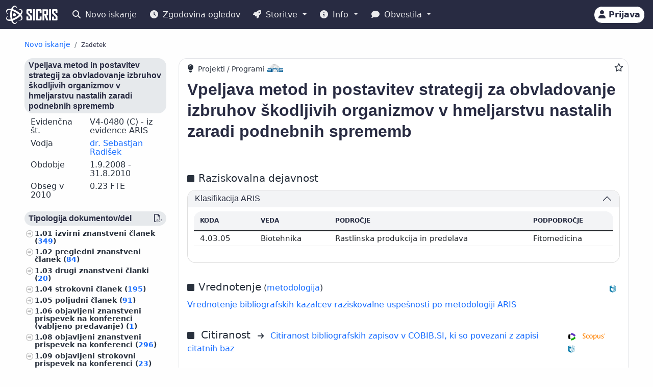

--- FILE ---
content_type: text/html;charset=UTF-8
request_url: https://cris.cobiss.net/ecris/si/sl/project/5889
body_size: 12807
content:




<!DOCTYPE html>
<html lang="sl" class="h-100 scroll-auto">
<head>
  <meta charset="UTF-8"/>
  <meta name="viewport" content="width=device-width, initial-scale=1, shrink-to-fit=no"/>

  <!-- redirect for browsers without JS -->
  
  <noscript>
    <meta http-equiv="refresh" content="0;url=/ecris/si/sl/unsupported" />
  </noscript>
  <script nomodule>location='/ecris/si/sl/unsupported'</script>

  <!-- theme / build info -->
  <meta name="theme-color" content="#282b42" />
  <meta name="apple-mobile-web-app-status-bar-style" content="#282b42" />
  <meta name="ecris" content="5.4-SNAPSHOT 09.01.2026 15:11" />

  <!-- absolute paths for static assets -->
  <base href="https://cris.cobiss.net/ecris/" />

  <!-- page title -->
  <title>
    
      
      
        SICRIS
      
    
  </title>

  

<!-- CSS files -->
<!-- Favicon -->
<link rel="shortcut icon" href="assets/img/favicon/favicon.ico" type="image/x-icon" />
<link rel="apple-touch-icon" href="assets/img/favicon/apple-touch-icon.png" />
<link rel="apple-touch-icon" sizes="57x57" href="assets/img/favicon/apple-touch-icon-57x57.png" />
<link rel="apple-touch-icon" sizes="72x72" href="assets/img/favicon/apple-touch-icon-72x72.png" />
<link rel="apple-touch-icon" sizes="76x76" href="assets/img/favicon/apple-touch-icon-76x76.png" />
<link rel="apple-touch-icon" sizes="114x114" href="assets/img/favicon/apple-touch-icon-114x114.png" />
<link rel="apple-touch-icon" sizes="120x120" href="assets/img/favicon/apple-touch-icon-120x120.png" />
<link rel="apple-touch-icon" sizes="144x144" href="assets/img/favicon/apple-touch-icon-144x144.png" />
<link rel="apple-touch-icon" sizes="152x152" href="assets/img/favicon/apple-touch-icon-152x152.png" />
<link rel="apple-touch-icon" sizes="180x180" href="assets/img/favicon/apple-touch-icon-180x180.png" />

<!-- Fontawesome -->
<link rel="stylesheet" href="assets/vendor/fontawesome-free-6.6.0-web/css/all.min.css" />

<!-- Bootstrap CSS -->
<link href="assets/vendor/bootstrap-5.1.3-dist/css/bootstrap.min.css" rel="stylesheet" />

<!-- Color CSS -->
<link type="text/css" href="assets/css/colorDefinitions.css" rel="stylesheet" />
<link type="text/css" href="assets/css/bootstrapOverrideIzum.css" rel="stylesheet" />
<link type="text/css" href="assets/css/cris.css" rel="stylesheet" />

<!-- Chartist -->
<link type="text/css" href="assets/vendor/chartist/chartist.css" rel="stylesheet" />
<link type="text/css" href="assets/vendor/chartist/legend-plugin.css" rel="stylesheet" />
<link type="text/css" href="assets/css/chartistOverRide.css" rel="stylesheet" />

<!-- Responsive Tables -->
<link type="text/css" href="assets/css/responsiveTables.css" rel="stylesheet" />

<!-- JS Global Variables -->
<script src="assets/js/global-variables.js" type="module"></script>

<!-- Bootstrap JS -->
<script src="assets/vendor/bootstrap-5.1.3-dist/js/bootstrap.bundle.min.js" defer="defer"></script>

<!-- Chartist JS -->
<script src="assets/vendor/chartist/chartist.js" defer="defer"></script>

<!-- HTMX -->
<script src="assets/vendor/htmx/htmx.js"
        integrity="sha384-QFjmbokDn2DjBjq+fM+8LUIVrAgqcNW2s0PjAxHETgRn9l4fvX31ZxDxvwQnyMOX"
        crossorigin="anonymous"></script>
  <script type="module"
          src="/ecris/assets/js/bundle-basic.js?5.3">
  </script>

  <!-- extra <head> markup comes from the page that includes this file -->
  
    
    
    
    
    
    
    
    
    
    
  
</head>

<body class="d-flex flex-column h-100">












<div class="d-none" id="globalVariables">
    <ul class="appData">
        <li class="system">si</li>
        <li class="language">sl</li>
        <li class="version">5.3</li>
        <li class="url">si/sl</li>
        <li class="publishDate">1.12.2025</li>
        <li class="startAction">details</li>
        <li class="startMode">project</li>
        <li class="classificationFormat">frascati</li>
        <li class="tenderUrl">https://cris.cobiss.net/tenders/</li>
        <li class="startQuery"></li>
        <li class="queryMaxLength">5628</li>
        <li class="searchTitle">SICRIS</li>

        
            <li class="count">
                <ul>
                    <li data-formated="50.512" class="researcher">50512</li>
                    <li data-formated="22.680" class="project">
                            22680
                    </li>
                    <li data-formated="9.712" class="projects">9712</li>
                    <li data-formated="1.766" class="programs">1766</li>
                    <li data-formated="1.007" class="organization">1007</li>
                    <li data-formated="1.537" class="group">1537</li>
                    <li data-formated="1.558" class="equipment">1558</li>
                </ul>
            </li>

            <ul class="translations">
                <li class="researcher">Raziskovalci</li>
                <li class="project">Projekti / Programi</li>
                <li class="organization">Organizacije</li>
                <li class="group">Skupine</li>
                <li class="equipment">Oprema</li>
                <li class="publication">Publikacije</li>
            </ul>

            <span class="urlTokenResponse"></span>
            <span class="serverTime">1768762837</span>
        
    </ul>
</div>

<template id="unexpectedError">
    <div class="alert alert-danger" role="alert">
        <i class="fas fa-exclamation-triangle" aria-hidden="true"></i>
        Pojavila se je nepričakovana napaka.
    </div>
</template>

<template id="tokenTimeoutError">
    <div class="alert alert-warning" role="alert">
        <i class="fas fa-clock" aria-hidden="true"></i>
        Vaša seja ni več veljavna. Če želite nadaljevati z delom v pooblaščenem načinu, se ponovno prijavite.
    </div>
</template>




<!-- Should I show the Sign-in buttons? -->


<header>
    <c-topmeni-init>
        <nav class="navbar navbar-expand-lg navbar-dark navbar-theme-primary fixed-top py-1 py-sm-2"
             aria-label="cris menu">

            <div class="container-fluid">

                <!-- ââââââââââââââââââââââ LOGO ââââââââââââââââââââââ -->
                <a class="navbar-brand" href="si/sl" aria-label="cris - Home">
                    <img src="assets/img/brand/si/cris-logo-inverse.svg"
                         style="height:36px" alt="cris logo">
                </a>

                <!-- environment label (only for SI deployments) -->
                
                    <span id="navbar-system"></span>
                
                

                <!-- ââââââââââââââââââââââ MAIN NAVBAR ââââââââââââââââââââââ -->
                <div class="collapse navbar-collapse" id="cris-menu">

                    <ul class="navbar-nav me-auto mb-2 mb-sm-0">

                        <!-- New search -->
                        <li class="nav-item">
                            <c-new-search-link>
                                <a class="nav-link" id="new-search" href="si/sl">
                                    <i class="fas fa-search me-1" aria-hidden="true"></i>
                                    Novo iskanje
                                </a>
                            </c-new-search-link>
                        </li>

                        <!-- History (opens an off-canvas) -->
                        <li class="nav-item">
                            <a class="nav-link" id="history">
                                <i class="fas fa-clock me-1" aria-hidden="true"></i>
                                <c-responsive-class>
                                    Zgodovina ogledov
                                </c-responsive-class>
                            </a>
                        </li>

                        <!-- â¼ SERVICES ------------------------------------------------- -->
                        <li class="nav-item dropdown">
                            <a class="nav-link dropdown-toggle" href="#"
                               id="sicris-menu-services-dropdown"
                               data-bs-toggle="dropdown" aria-expanded="false">
                                <i class="fas fa-rocket me-1" aria-hidden="true"></i>
                                Storitve
                            </a>

                            <ul class="dropdown-menu" aria-labelledby="sicris-menu-services-dropdown">

                                <!-- habilitation service (only in Slovene) -->
                                
                                    <li>
                                        <a class="dropdown-item" id="habilitation-service" href="#">
                                                Bibliografski kazalci uspešnosti za izvolitev v naziv
                                        </a>
                                    </li>
                                

                                <!-- researcher & organisation registrations -->
                                
                                

                                <!-- virtual-group evaluation & TOP lists (Slovene only) -->
                                
                                    <li>
                                        <a class="dropdown-item" id="virtual-group-service"
                                           href="https://bib.cobiss.net/biblioweb/eval/si/slv/evalvir/000"
                                           target="_blank" rel="noopener">
                                                Vrednotenje skupine izbranih raziskovalcev
                                        </a>
                                    </li>
                                    <li>
                                        <a class="dropdown-item" href="si/sl/top/researcher">
                                                Najuspešnejši raziskovalci
                                        </a>
                                    </li>
                                    <li>
                                        <a class="dropdown-item" href="si/sl/top/group">
                                                Najuspešnejše skupine
                                        </a>
                                    </li>
                                

                                <!-- Publications search (always visible) -->
                                <li>
                                    <a class="dropdown-item" href="si/sl/biblio">
                                        Publikacije
                                    </a>
                                </li>

                                <!-- ARIS TopWorks & doc-lists (Slovene only) -->
                                
                                    <li>
                                        <a class="dropdown-item"
                                           href="https://ws.cobiss.net/topworks-web/web-services/get-topworks-bibliography"
                                           target="_blank" rel="noopener">
                                                Objave v najuglednejših publikacijah
                                        </a>
                                    </li>
                                    <li>
                                        <a class="dropdown-item" href="si/sl/docs">
                                                Dokumenti, baze in seznami
                                        </a>
                                    </li>
                                
                            </ul>
                        </li>

                        <!-- â¼ INFO ----------------------------------------------------- -->
                        <li class="nav-item dropdown">
                            <a class="nav-link dropdown-toggle" href="#"
                               id="sicris-menu-info-dropdown" data-bs-toggle="dropdown"
                               aria-expanded="false">
                                <i class="fas fa-info-circle me-1" aria-hidden="true"></i>
                                Info
                            </a>

                            <ul class="dropdown-menu" aria-labelledby="sicris-menu-info-dropdown">
                                <li>
                                    <a class="dropdown-item" href="si/sl/intro">
                                        Predstavitev
                                    </a>
                                </li>

                                
                                    <li>
                                        <a class="dropdown-item" href="si/sl/forms">
                                                Obrazci
                                        </a>
                                    </li>
                                

                                
                                    <li>
                                        <a class="dropdown-item"
                                           href="http://www.arrs.si/sl/gradivo/sifranti/"
                                           target="_blank" rel="noopener">
                                                Šifranti
                                        </a>
                                    </li>
                                
                            </ul>
                        </li>

                        <!-- â¼ NOTIFICATIONS ------------------------------------------- -->
                        <li class="nav-item dropdown">
                            <a class="nav-link dropdown-toggle" href="#"
                               id="sicris-menu-news-dropdown"
                               data-bs-toggle="dropdown" aria-expanded="false">
                                <i class="fas fa-comment me-1" aria-hidden="true"></i>
                                Obvestila
                            </a>

                            <ul class="dropdown-menu" aria-labelledby="sicris-menu-news-dropdown">
                                <li>
                                    <a class="dropdown-item" href="si/sl/news">
                                        Novice in obvestila
                                    </a>
                                </li>

                                <!-- FAQ (selected languages only) -->
                                
                                    <li>
                                        <a class="dropdown-item" href="si/sl/faq">
                                                Pogosta vprašanja (FAQ)
                                        </a>
                                    </li>
                                

                                <!-- REST docs (all non-EN) -->
                                
                                    <li>
                                        <a class="dropdown-item" href="si/sl/rest">
                                                REST API
                                        </a>
                                    </li>
                                

                                <!-- evaluation-chat custom element -->
                                <li><evaluation-chat-news></evaluation-chat-news></li>
                            </ul>
                        </li>
                    </ul>
                </div><!-- /.navbar-collapse -->


                <!-- âââââââââââââââââââ SIGN-IN / AVATAR BLOCK âââââââââââââââââââ -->
                <div class="
                            sign-in-buttons d-flex flex-fill flex-lg-grow-0
                            justify-content-end me-1 order-lg-last">

                    <!-- â¼ avatar dropdown (hidden until user data arrives via JS) -->
                    <div id="signed-in-btn" class="dropdown d-none">
                        <a href="#"
                           class="text-decoration-none dropdown-toggle btn btn-secondary text-dark
                                  animate-up-2 ms-3 p-0 pe-2"
                           id="dropdownUser2" data-bs-toggle="dropdown"
                           title="user avatar" aria-expanded="false">
                            <img src="assets/img/user.svg" alt="user avatar"
                                 width="32" height="32"
                                 class="rounded-circle avatar-js">
                            <span class="d-none d-sm-inline-block d-lg-none d-xl-inline-block ms-1"></span>
                        </a>

                        <ul class="dropdown-menu right text-small shadow"
                            aria-labelledby="dropdownUser2">

                            <!-- profile visit / edit -->
                            <li>
                                <c-details-link>
                                    <a class="dropdown-item visit-js" href="javascript:void(0)">
                                        <i class="fas fa-user me-1" aria-hidden="true"></i>
                                        Oglej si moj profil
                                    </a>
                                </c-details-link>
                            </li>
                            <li>
                                <a class="dropdown-item edit-js" href="javascript:void(0)">
                                    <i class="fas fa-pencil-alt me-1" aria-hidden="true"></i>
                                    Uredi moj profil
                                </a>
                            </li>

                            <!-- organisation profile visit / edit -->
                            <li>
                                <c-details-link>
                                    <a class="dropdown-item visit-org-js" href="javascript:void(0)">
                                        <i class="fas fa-landmark me-1" aria-hidden="true"></i>
                                        Ogled organizacije
                                    </a>
                                </c-details-link>
                            </li>
                            <li>
                                <a class="dropdown-item edit-org-js" href="javascript:void(0)">
                                    <i class="fas fa-pencil-alt me-1" aria-hidden="true"></i>
                                    Urejanje organizacije
                                </a>
                            </li>

                            <!-- change password -->
                            <li>
                                <a class="dropdown-item pwd-change-js" href="javascript:void(0)">
                                    <i class="fas fa-lock me-1" aria-hidden="true"></i>
                                    Sprememba gesla
                                </a>
                            </li>

                            <!-- Library-request service (if enabled) -->
                            

                            <!-- add-new entity buttons (initially hidden; shown by JS) -->
                            <li><a class="dropdown-item d-none rsr-add-js"
                                   data-text="Ali ste prepričani, da želite ustvariti novega raziskovalca?"
                                   href="javascript:void(0)">
                                <i class="fas fa-plus" aria-hidden="true"></i>
                                <i class="fas fa-atom me-1" aria-hidden="true"></i>
                                Dodaj novega raziskovalca
                            </a></li>

                            <li><a class="dropdown-item d-none prj-add-js"
                                   data-text="Ali ste prepričani, da želite ustvariti nov projekt?"
                                   href="javascript:void(0)">
                                <i class="fas fa-plus" aria-hidden="true"></i>
                                <i class="fas fa-lightbulb me-1" aria-hidden="true"></i>
                                Dodaj novi projekt
                            </a></li>

                            <li><a class="dropdown-item d-none org-add-js"
                                   data-text="Ali ste prepričani, da želite ustvariti novo organizacijo?"
                                   href="javascript:void(0)">
                                <i class="fas fa-plus" aria-hidden="true"></i>
                                <i class="fas fa-landmark me-1" aria-hidden="true"></i>
                                Dodaj novo organizacijo
                            </a></li>

                            <li><a class="dropdown-item d-none grp-add-js"
                                   data-text="Ali ste prepričani, da želite ustvariti novo skupino?"
                                   href="javascript:void(0)">
                                <i class="fas fa-plus" aria-hidden="true"></i>
                                <i class="fas fa-users me-1" aria-hidden="true"></i>
                                Dodaj novo skupino
                            </a></li>

                            <!-- logout -->
                            <li>
                                <a class="dropdown-item logout-js" href="javascript:void(0)">
                                    <i class="fas fa-sign-out-alt me-1" aria-hidden="true"></i>
                                    Odjava
                                </a>
                            </li>
                        </ul>
                    </div><!-- /#signed-in-btn -->

                    <!-- Sign-in button (shown before login) -->
                    <a class="btn btn-secondary text-dark animate-up-2 ms-3 py-1 px-2 d-none"
                       id="sign-in-btn" href="javascript:void(0)">
                        <i class="fas fa-user" aria-hidden="true"></i>
                        <span class="d-none d-sm-inline-block">
                            Prijava
                        </span>
                    </a>
                </div><!-- /.sign-in-buttons -->


                <!-- mobile hamburger toggle -->
                <button class="navbar-toggler ms-1" type="button"
                        data-bs-toggle="collapse" data-bs-target="#cris-menu"
                        aria-controls="cris-menu" aria-expanded="false"
                        aria-label="Toggle navigation">
                    <span class="navbar-toggler-icon"></span>
                </button>

            </div><!-- /.container-fluid -->
        </nav>
    </c-topmeni-init>
</header>








    
       <c-toggle-view>
           <div id="search-div" class="container-fluid my-md-4 px-lg-4 px-xl-5 d-none">
               
               
           </div>

           <div id="details-div" class="container-fluid md-4 px-lg-4 px-xl-5 ">
               <c-details-init>
    <br/>
    <div class="pt-5 pb-1 row">
        <div class="col">
            <ul class="breadcrumb fw-bold my-1">

                <!-- ânew searchâ -->
                <li class="breadcrumb-item text-muted small">
                    <a id="backto-new-search" href="javascript:void(null)"
                       class="text-hover-primary">
                        Novo iskanje
                    </a>
                </li>

                <!-- âresultsâ (initially hidden) -->
                <li class="breadcrumb-item text-muted small d-none">
                    <c-back-to-results-init>
                        <a id="backto-results" href="javascript:void(null)"
                           class="text-hover-primary">
                            Rezultati
                            <small>
                                (<i id="results-type-icon" class="fas fa-atom"
                                    aria-hidden="true"></i>
                                <span id="backto-results-type"></span>)
                            </small>
                        </a>
                    </c-back-to-results-init>
                </li>

                <!-- âdetail resultsâ -->
                <li class="breadcrumb-item text-dark small">
                    <small>Zadetek</small>
                    <span id="data-from-results" class="d-none">
          <span id="curr-result-num" class="small"></span>
          od
          <span id="all-results-num" class="small"></span>
        </span>
                </li>

                <!-- next / prev buttons -->
                <li class="text-muted small ms-2 d-none next-prev-js">
                    <button class="nextPrevButtons ps-1 pe-2" id="details-prev"
                            aria-label="previous">
                        <i class="fas fa-caret-left fs-4"></i>
                    </button>
                    <button class="nextPrevButtons ps-1 pe-2" id="details-next"
                            aria-label="next">
                        <i class="fas fa-caret-right fs-4"></i>
                    </button>
                    <div id="details-slides-loader"
                         class="spinner-border text-secondary" role="status">
          <span class="visually-hidden">
              Nalaganje ...
          </span>
                    </div>
                </li>
            </ul>
        </div>
    </div>

    <!-- ===== LOADERS + DETAILS HOLDER ===== -->
    <div id="details-holder-loader" class="spinner-border text-secondary d-none" role="status">
        <span class="visually-hidden">
          Nalaganje ...
        </span>
    </div>

    <div id="details-holder" class="pt-2">
        
            
                
                
                    

<c-details-project-init id="5889" data-type="PRJ">
    <div class="row">
        <div class="col-12 col-lg-3 col-md-4">
            <c-sidebar-position-init shrink-on="1">
                <template class="title-js">
                    <i class="fas fa-info me-2" aria-hidden="true"></i>
                        Osnovni podatki
                </template>
                <div class="side-bar-position collapse sticky-md-top">
                    


<aside>
  

  <h6 class="bg-gray-400-light py-1 px-2 rounded">Vpeljava metod in postavitev strategij za obvladovanje izbruhov škodljivih organizmov v hmeljarstvu nastalih zaradi podnebnih sprememb</h6>
  <div class="row mb-2 lh-110 ms-0 me-0">
    <div class="col-sm-5">Evidenčna št.</div>
    <div class="col-sm-7">
        V4-0480
      
        (C)
      

      
        
          - iz evidence ARIS
        
      

    </div>
  </div>
  <div class="row mb-2 lh-110 ms-0 me-0">
    <div class="col-sm-5">Vodja</div>
    <div class="col-sm-7">
      
        <c-details-link> <a
                href="https://cris.cobiss.net/ecris/si/sl/researcher/12076">
            dr. Sebastjan Radišek</a></c-details-link>
      
    </div>
  </div>
  
    <div class="row mb-2 lh-110 ms-0 me-0">
      <div class="col-sm-5">Obdobje</div>
      <div class="col-sm-7">
          1.9.2008
        -
          31.8.2010
      </div>
    </div>
  
  
    <div class="row mb-2 lh-110 ms-0 me-0">
      <div class="col-sm-5">Obseg
          v
          2010</div>
      <div class="col-sm-7">0.23 FTE</div>
    </div>

  
  
  <div class="mt-4 aside-async-js"></div>
  


    <div class="row mt-4">

        
            <div class="col-12 ">
                <h6 class="bg-gray-400-light py-1 px-2 rounded">
                    Veda
                </h6>
                <ul class="custom-2">
                    
                        <li>Biotehnika
                            (7)
                            <c-percent all="7" part="7"></c-percent>
                        </li>
                    
                </ul>
            </div>
        
            <div class="col-12 ">
                <h6 class="bg-gray-400-light py-1 px-2 rounded">
                    Status raziskovalca
                </h6>
                <ul class="custom-2">
                    
                        <li>Raziskovalec
                            (7)
                            <c-percent all="7" part="7"></c-percent>
                        </li>
                    
                        <li>Strokovni ali tehnični sodelavec
                            (0)
                            <c-percent all="7" part="0"></c-percent>
                        </li>
                    
                </ul>
            </div>
        
            <div class="col-12 ">
                <h6 class="bg-gray-400-light py-1 px-2 rounded">
                    Izobrazba
                </h6>
                <ul class="custom-2">
                    
                        <li>Doktorat znanosti
                            (5)
                            <c-percent all="7" part="5"></c-percent>
                        </li>
                    
                        <li>Drugi
                            (2)
                            <c-percent all="7" part="2"></c-percent>
                        </li>
                    
                </ul>
            </div>
        
            <div class="col-12 ">
                <h6 class="bg-gray-400-light py-1 px-2 rounded">
                    Spol
                </h6>
                <ul class="custom-2">
                    
                        <li>Ženski
                            (4)
                            <c-percent all="7" part="4"></c-percent>
                        </li>
                    
                        <li>Moški
                            (3)
                            <c-percent all="7" part="3"></c-percent>
                        </li>
                    
                </ul>
            </div>
        
            <div class="col-12 ">
                <h6 class="bg-gray-400-light py-1 px-2 rounded">
                    Status
                </h6>
                <ul class="custom-2">
                    
                        <li>Zaposlen v RO+RRD
                            (6)
                            <c-percent all="7" part="6"></c-percent>
                        </li>
                    
                        <li>Ni podatka o zaposlitvi v RO
                            (1)
                            <c-percent all="7" part="1"></c-percent>
                        </li>
                    
                </ul>
            </div>
        
            <div class="col-12 ">
                <h6 class="bg-gray-400-light py-1 px-2 rounded">
                    Število publikacij
                </h6>
                <ul class="custom-2">
                    
                        <li>10–99
                            (1)
                            <c-percent all="7" part="1"></c-percent>
                        </li>
                    
                        <li>100–999
                            (5)
                            <c-percent all="7" part="5"></c-percent>
                        </li>
                    
                        <li>1.000–9.999
                            (1)
                            <c-percent all="7" part="1"></c-percent>
                        </li>
                    
                </ul>
            </div>
        
            <div class="col-12 d-none">
                <h6 class="bg-gray-400-light py-1 px-2 rounded">
                    Stanje zapisa
                </h6>
                <ul class="custom-2">
                    
                        <li>Aktiven
                            (7)
                            <c-percent all="7" part="7"></c-percent>
                        </li>
                    
                </ul>
            </div>
        
    </div>


</aside>

                </div>
            </c-sidebar-position-init>
        </div>
        <div class="col-12 col-lg-9 col-md-8 asMain">
            




<div class="card mb-5 w-100">
    <div style="position: absolute; top: 0.5rem; right: 0.5rem">
        <button class="btn btn-icon-only star star-js" aria-label="Dodaj med priljubljene">
            <i class="far fa-star" style="color: var(- -link-color, #156BFF)"
               title="Dodaj med priljubljene"></i>
        </button>
    </div>
    <div class="card-body pt-2 pb-0">
        <span style="position: relative; top: 0; left: 0;">
            <i class="fas fa-lightbulb pe-1 fs-6" title="Projekti / Programi" aria-hidden="true"></i>

            
                <span class="fs--2">Projekti / Programi</span>
                <img src="assets/img/source-ARIS.svg"
                     alt="vir: ARIS"
                     title="vir: ARIS" class="me-2"
                     style="height: 15px; width: auto; margin-bottom: 5px" />
            

            
        </span>

        <!--begin::Title-->
        <div class="d-flex flex-wrap mb-3 mt-2">
            <div class="d-flex flex-column flex-grow-1">
                <h1 class="fs-2 me-1 project-name-js">Vpeljava metod in postavitev strategij za obvladovanje izbruhov škodljivih organizmov v hmeljarstvu nastalih zaradi podnebnih sprememb</h1>
                
            </div>
            <div class="align-self-start">
                <a href="https://cris.cobiss.net/ecris/si/sl/update/project/5889" class="btn btn-primary btn-sm d-none edit-profile-js"><i
                        class="fas fa-pencil-alt me-1" aria-hidden="true"></i>Uredi</a>
            </div>
        </div>
        <!--end::Title-->

        <!--begin::obdobja -->
        


<div class="pb-2 me-2">
    
</div>

        <!--end::obdobja -->

        

        
            <!--begin::Classification-->
            






  <div class="d-flex pt-4 pb-2">
    <div class="flex-grow-1">
      <i class="fas fa-square me-2" aria-hidden="true"></i><span
            class="fs-5 me-2">Raziskovalna dejavnost</span>
    </div>
  </div>

<div class="row">
  <div class="col-12">
    <div class="accordion" id="accordionClassification">
      <!--begin::klasifikacije arrs-->
      
        <div class="accordion-item">
          
            <h3 class="accordion-header" id="headingClassification1">
              <button class="accordion-button" type="button"
                      data-bs-toggle="collapse"
                      data-bs-target="#collapseClassification1"
                      aria-expanded="true" aria-controls="collapseClassification1">
                <div class="flex-grow-1" id="prj-sra">
                    Klasifikacija ARIS</div>
              </button>
            </h3>

            <div id="collapseClassification1"
                 class="accordion-collapse collapse show"
                 aria-labelledby="headingClassification1"
                 data-bs-parent="#accordionClassification">
              <div class="accordion-body fs-7">
                <div class="pb-2 mb-0 rounded-top">
                  <table class="table card-table-620 w-100 lh-110 fs--1"
                         aria-labelledby="prj-sra">
                    <thead class="thead-light">
                    <tr>
                      <th scope="col">Koda</th>
                      <th scope="col">Veda</th>
                      <th scope="col">Področje</th>
                      <th scope="col">Podpodročje</th>
                    </tr>
                    </thead>
                    <tbody>
                    
                      
                        <tr>
                          <td
                                  data-label="Koda">4.03.05&#160;</td>
                          <td
                                  data-label="Veda">Biotehnika&#160;</td>
                          <td
                                  data-label="Področje">Rastlinska produkcija in predelava&#160;</td>
                          <td
                                  data-label="Podpodročje">Fitomedicina&#160;</td>
                        </tr>
                      
                    
                    </tbody>
                  </table>
                </div>
              </div>
            </div>
          
        </div>
      
      <!--end::klasifikacije arrs-->

      <!--begin::klasifikacije cerif-->
      
      <!--end::klasifikacije cerif-->

      <!--begin::klasifikacije ford-->
      
      <!--end::klasifikacije ford-->
    </div>
  </div>
</div>

            <!--end::Classification-->
        

        <!--begin::ključne besede -->
        




<div class="pb-2"></div>

        <!--end::ključne besede -->

        <!--begin::Points-->
        
            







    <div class="d-flex pt-4 pb-2">
        <div class="flex-grow-1">
            <i class="fas fa-square me-2" aria-hidden="true"></i><span
                class="fs-5">Vrednotenje</span>
            (<a
                href="https://www.arrs.si/sl/akti/24/metod-vrednotenje-dela-okt24.asp"
                target="_blank" rel="noopener">metodologija</a>)
        </div>
        <div class="align-self-end">
            <img src="assets/img/source-COBISS.svg" alt="vir: COBISS"
                 title="vir: COBISS" class="data-source-15 me-2" />
        </div>
    </div>


    <div class="row mb-2">
        <div class="col-xs-12">
            
                <a href="https://bib.cobiss.net/biblioweb/eval/si/slv/evalprj/5889"
                   target="_blank" rel="noopener">Vrednotenje bibliografskih kazalcev raziskovalne uspešnosti po metodologiji ARIS</a>
            
        </div>
    </div>
    


        
        <!--end::Points-->

        <!--begin::Citations-->
        
            




  <div class="d-flex pt-4 pb-2">
    <div class="flex-grow-1">
      <i class="fas fa-square me-2" aria-hidden="true"></i>
      <span class="fs-5 me-2" id="group-cit">
          Citiranost
      </span>
      <i class="fs--2 fas fa-arrow-right me-2" aria-hidden="true"></i>
      <a href="https://bib.cobiss.net/biblioweb/cit/si/slv/citprj/5889"
         target="_blank" rel="noopener">
          Citiranost bibliografskih zapisov v COBIB.SI, ki so povezani z zapisi citatnih baz
      </a>
    </div>

    <div class="align-self-end">
      <img src="assets/img/source-Clarivate.svg"
           alt="vir: WoS"
           title="vir: WoS"
           class="data-source-15 me-2" />
      <img src="assets/img/source-Scopus.svg"
           alt="vir: Scopus"
           title="vir: Scopus"
           class="data-source-15 me-2" />
      <img src="assets/img/source-COBISS.svg"
           alt="vir: COBISS"
           title="vir: COBISS"
           class="data-source-15 me-2" />
    </div>
  </div>

  


        
        <!--end::Citations-->

        <!--begin::organizacije-->
        




    <details>
        <summary class="summaryTitle fs-5 mt-xs-1 mt-sm-5 mt-md-4"
                 id="prj-org">
                Organizacije <span
                class="fs--1">(2)</span>
            
                , Raziskovalci <span
                    class="fs--1">(7)</span>
            
        </summary>

        
            <div class="m-2 fs-6 fw-bold" data-label="Evidenčna št. Razisk. organizacija">
                    0416&#160; 	Inštitut za hmeljarstvo in pivovarstvo Slovenije
            </div>

            
                <div class="mb-0 rounded-top">
                    <table class="table card-table-1024 w-100 lh-110 fs--1"
                           aria-labelledby="prj-rsr">
                        <thead class="thead-light">
                        <tr>
                            <th scope="col" class="text-center">št.</th>
                            <th scope="col">Evidenčna št.</th>
                            <th scope="col">Ime in priimek</th>
                            <th scope="col">Razisk. področje</th>
                            <th scope="col">Vloga</th>
                            <th scope="col">Obdobje</th>
                            <th scope="col" class="text-center"><span
                                    class="visually-hidden">Štev. publikacij</span><i
                                    class="fas fa-book fs-6"
                                    title="Štev. publikacij"
                                    aria-hidden="true"></i><span class="d-block d-sm-none">Štev. publikacij</span></th>
                        </tr>
                        </thead>
                        <tbody>
                        
                            
                            <tr>
                                <td
                                        data-label="št."
                                        class="text-center">1.&#160;</td>
                                <td
                                        data-label="Evidenčna št.">18828&#160;</td>
                                <td
                                        data-label="Ime in priimek"><c-details-link>
                                    <a
                                            href="https://cris.cobiss.net/ecris/si/sl/researcher/10935">
                                            dr. Andreja Čerenak</a></c-details-link>&#160;</td>
                                <td title="[Rastlinska produkcija in predelava, Biotehnika]"
                                    data-label="Razisk. področje">Rastlinska produkcija in predelava&#160;</td>
                                <td data-label="Vloga">Raziskovalec&#160;</td>
                                <td data-label="Obdobje">2008 - 2010&#160;</td>
                                <td data-label="Štev. publikacij"
                                    class="text-right">447&#160;</td>
                            </tr>
                        
                            
                            <tr>
                                <td
                                        data-label="št."
                                        class="text-center">2.&#160;</td>
                                <td
                                        data-label="Evidenčna št.">24785&#160;</td>
                                <td
                                        data-label="Ime in priimek"><c-details-link>
                                    <a
                                            href="https://cris.cobiss.net/ecris/si/sl/researcher/18101">
                                            Alenka Ferlež Rus</a></c-details-link>&#160;</td>
                                <td title="[Rastlinska produkcija in predelava, Biotehnika]"
                                    data-label="Razisk. področje">Rastlinska produkcija in predelava&#160;</td>
                                <td data-label="Vloga">Raziskovalec&#160;</td>
                                <td data-label="Obdobje">2008 - 2010&#160;</td>
                                <td data-label="Štev. publikacij"
                                    class="text-right">136&#160;</td>
                            </tr>
                        
                            
                            <tr>
                                <td
                                        data-label="št."
                                        class="text-center">3.&#160;</td>
                                <td
                                        data-label="Evidenčna št.">23044&#160;</td>
                                <td
                                        data-label="Ime in priimek"><c-details-link>
                                    <a
                                            href="https://cris.cobiss.net/ecris/si/sl/researcher/16155">
                                            Gregor Leskošek</a></c-details-link>&#160;</td>
                                <td title="[Rastlinska produkcija in predelava, Biotehnika]"
                                    data-label="Razisk. področje">Rastlinska produkcija in predelava&#160;</td>
                                <td data-label="Vloga">Raziskovalec&#160;</td>
                                <td data-label="Obdobje">2008 - 2010&#160;</td>
                                <td data-label="Štev. publikacij"
                                    class="text-right">175&#160;</td>
                            </tr>
                        
                            
                            <tr>
                                <td
                                        data-label="št."
                                        class="text-center">4.&#160;</td>
                                <td
                                        data-label="Evidenčna št.">24462&#160;</td>
                                <td
                                        data-label="Ime in priimek"><c-details-link>
                                    <a
                                            href="https://cris.cobiss.net/ecris/si/sl/researcher/17725">
                                            dr. Lucija Leskovšek</a></c-details-link>&#160;</td>
                                <td title="[Rastlinska produkcija in predelava, Biotehnika]"
                                    data-label="Razisk. področje">Rastlinska produkcija in predelava&#160;</td>
                                <td data-label="Vloga">Raziskovalec&#160;</td>
                                <td data-label="Obdobje">2009 - 2010&#160;</td>
                                <td data-label="Štev. publikacij"
                                    class="text-right">18&#160;</td>
                            </tr>
                        
                            
                            <tr>
                                <td
                                        data-label="št."
                                        class="text-center">5.&#160;</td>
                                <td
                                        data-label="Evidenčna št.">20162&#160;</td>
                                <td
                                        data-label="Ime in priimek"><c-details-link>
                                    <a
                                            href="https://cris.cobiss.net/ecris/si/sl/researcher/12076">
                                            dr. Sebastjan Radišek</a></c-details-link>&#160;</td>
                                <td title="[Rastlinska produkcija in predelava, Biotehnika]"
                                    data-label="Razisk. področje">Rastlinska produkcija in predelava&#160;</td>
                                <td data-label="Vloga">Vodja&#160;</td>
                                <td data-label="Obdobje">2008 - 2010&#160;</td>
                                <td data-label="Štev. publikacij"
                                    class="text-right">679&#160;</td>
                            </tr>
                        
                            
                            <tr>
                                <td
                                        data-label="št."
                                        class="text-center">6.&#160;</td>
                                <td
                                        data-label="Evidenčna št.">20163&#160;</td>
                                <td
                                        data-label="Ime in priimek"><c-details-link>
                                    <a
                                            href="https://cris.cobiss.net/ecris/si/sl/researcher/12077">
                                            dr. Magda Rak Cizej</a></c-details-link>&#160;</td>
                                <td title="[Rastlinska produkcija in predelava, Biotehnika]"
                                    data-label="Razisk. področje">Rastlinska produkcija in predelava&#160;</td>
                                <td data-label="Vloga">Raziskovalec&#160;</td>
                                <td data-label="Obdobje">2008 - 2010&#160;</td>
                                <td data-label="Štev. publikacij"
                                    class="text-right">585&#160;</td>
                            </tr>
                        
                        </tbody>
                    </table>
                </div>
            
        
            <div class="m-2 fs-6 fw-bold" data-label="Evidenčna št. Razisk. organizacija">
                    0481&#160; 	Univerza v Ljubljani, Biotehniška fakulteta
            </div>

            
                <div class="mb-0 rounded-top">
                    <table class="table card-table-1024 w-100 lh-110 fs--1"
                           aria-labelledby="prj-rsr">
                        <thead class="thead-light">
                        <tr>
                            <th scope="col" class="text-center">št.</th>
                            <th scope="col">Evidenčna št.</th>
                            <th scope="col">Ime in priimek</th>
                            <th scope="col">Razisk. področje</th>
                            <th scope="col">Vloga</th>
                            <th scope="col">Obdobje</th>
                            <th scope="col" class="text-center"><span
                                    class="visually-hidden">Štev. publikacij</span><i
                                    class="fas fa-book fs-6"
                                    title="Štev. publikacij"
                                    aria-hidden="true"></i><span class="d-block d-sm-none">Štev. publikacij</span></th>
                        </tr>
                        </thead>
                        <tbody>
                        
                            
                            <tr>
                                <td
                                        data-label="št."
                                        class="text-center">1.&#160;</td>
                                <td
                                        data-label="Evidenčna št.">17763&#160;</td>
                                <td
                                        data-label="Ime in priimek"><c-details-link>
                                    <a
                                            href="https://cris.cobiss.net/ecris/si/sl/researcher/10055">
                                            dr. Stanislav Trdan</a></c-details-link>&#160;</td>
                                <td title="[Biotehnika]"
                                    data-label="Razisk. področje">Biotehnika&#160;</td>
                                <td data-label="Vloga">Raziskovalec&#160;</td>
                                <td data-label="Obdobje">2009 - 2010&#160;</td>
                                <td data-label="Štev. publikacij"
                                    class="text-right">1.210&#160;</td>
                            </tr>
                        
                        </tbody>
                    </table>
                </div>
            
        
    </details>


        <!--end::organizacije-->

        <!--begin::povzetek -->
        





        <!--end::povzetek -->

        <!--begin::pomen za razvoj znanosti -->
        





        <!--end::pomen za razvoj znanosti -->

        <!--begin::pomen za razvoj SLO -->
        





        <!--end::pomen za razvoj SLO-->

        <!--begin::avdiovizualni viri-->
        





        <!--end::avdiovizualni viri-->

        <c-report-init>
            <!--begin::Najpomembnejši znanstveni rezultati -->
            






            <!--end::Najpomembnejši znanstveni rezultati-->

            <!--begin::Najpomembnejši družbeno–ekonomsko in kulturno relevantni rezultati -->
            







<div class="modal fade" tabindex="-1" aria-hidden="true">
  <div class="modal-dialog modal-dialog-scrollable">
    <div class="modal-content">

    </div>
  </div>
</div>


        </c-report-init>
        <!--end::Najpomembnejši družbeno–ekonomsko in kulturno relevantni rezultati-->
    </div>
</div>

        </div>
    </div>
</c-details-project-init>

                
                
                
                
            
        
    </div>
</c-details-init>

           </div>
       </c-toggle-view>
    

     

     

     

     

    

    

    

    

    

    

 





<c-signin-modal-init>
  <div class="modal fade" tabindex="-1" aria-modal="true" role="dialog"
       aria-labelledby="signInModalTitle" aria-hidden="true">
    <div class="modal-dialog">
      <div class="modal-content">
        <div class="modal-header">
          <h3 class="mb-0" id="signInModalTitle">Prijava z geslom </h3>
          <button type="button" class="btn-close" data-bs-dismiss="modal"
                  aria-label="Close"></button>
        </div>
        <div class="modal-body">
          <form action="#" class="mt-4">
            <div class="form-group mb-4">
              <label id="labelUsername">E-naslov ali evidenčna številka raziskovalca</label>
              <div class="input-group">
                <span class="input-group-text" id="basic-addon1">
                  <span class="fas fa-user"></span>
                </span>
                <input type="text" class="form-control" id="username"
                       aria-labelledby="labelUsername" autofocus required />
              </div>
            </div>
            <div class="form-group mb-4">
              <label for="password" id="labelPassword">Geslo</label>
              <div class="input-group">
                <span class="input-group-text" id="basic-addon2">
                  <span class="fas fa-unlock-alt"></span>
                </span>
                <input type="password" class="form-control" id="password"
                       minlength="4" aria-labelledby="labelPassword" required />
              </div>
              
            </div>
            <div class="d-grid">
              <button type="submit" class="btn btn-primary">
                Prijava
              </button>
            </div>
          </form>
        </div>
              <div class="modal-footer d-block">
		<span class="fw-normal">
          Se želite prijaviti prek elektronske pošte?
          <a href="javascript:void(null)" class="fw-bold link-to-email-only">Prijava z e-naslovom</a>.
        </span>
      </div>
      </div>
    </div>
  </div>
</c-signin-modal-init>


<c-set-pw-modal-init>
  <div class="modal fade" tabindex="-1" role="dialog" aria-modal="true"
       aria-labelledby="setPasswordModalTitle" aria-hidden="true">
    <div class="modal-dialog">
      <div class="modal-content">
        <div class="modal-header">
          <h3 class="mb-0" id="setPasswordModalTitle">Nastavitev gesla</h3>
          <button type="button" class="btn-close" data-bs-dismiss="modal"
                  aria-label="Close"></button>
        </div>
        <div class="modal-body">
          <form>
            <div class="form-group mb-3">
              <label for="password-1" id="lab-password-1">Geslo</label>
              <div class="input-group">
                <span class="input-group-text"><span class="fas fa-lock"></span></span>
                <input type="password" minlength="8" class="form-control"
                       id="password-1" aria-labelledby="lab-password-1"
                       autofocus="autofocus" required="required" />
              </div>
              <div class="form-text">Geslo mora vsebovati vsaj 8 znakov</div>
            </div>

            <div class="form-group mb-3">
              <label for="password-2" id="lab-password-2">Potrdi geslo</label>
              <div class="input-group">
                <span class="input-group-text"><span class="fas fa-lock"></span></span>
                <input type="password" minlength="8" class="form-control"
                       id="password-2" aria-labelledby="lab-password-2"
                       required="required" />
              </div>
              <div id="fb-password-2" class="form-text text-danger d-none">Gesli se ne ujemata</div>
            </div>

            <div class="d-grid mb-3">
              <button type="submit" class="btn btn-primary">
                Pošlji zahtevo
                <div class="spinner-border spinner-border-sm text-secondary d-none"
                     role="status">
                  <span class="visually-hidden">V teku</span>
                </div>
              </button>
            </div>
          </form>
        </div>
      </div>
    </div>
  </div>
</c-set-pw-modal-init>


<c-rsr-registration-init>
  <div class="modal fade" tabindex="-1" aria-modal="true" role="dialog"
       aria-labelledby="rsrRegistrationModalTitle" aria-hidden="true">
    <div class="modal-dialog">
      <div class="modal-content">
        <div class="modal-header">
          <h3 class="mb-0" id="rsrRegistrationModalTitle">
            
              Registracija raziskovalca / tehničnega sodelavca / zasebnega raziskovalca
            
            
          </h3>
          <button type="button" class="btn-close" data-bs-dismiss="modal" aria-label="Close"></button>
        </div>
        <div class="modal-body pb-1">
          <form class="mt-0">
            <div class="form-group pb-4">
              <label for="rsr-reg-fname" id="rsr-reg-fname-label">Ime</label>
              <div class="input-group">
                <span class="input-group-text"><span class="fas fa-hashtag"></span></span>
                <input type="text" class="form-control" id="rsr-reg-fname"
                       aria-labelledby="rsr-reg-fname-label" autofocus="autofocus" required="required" />
              </div>
            </div>
            <div class="form-group pb-4">
              <label for="rsr-reg-lname" id="rsr-reg-lname-label">Priimek</label>
              <div class="input-group">
                <span class="input-group-text"><span class="fas fa-hashtag"></span></span>
                <input type="text" class="form-control" id="rsr-reg-lname"
                       aria-labelledby="rsr-reg-lname-label" autofocus="autofocus" required="required" />
              </div>
            </div>
            <div class="form-group">
              <div class="form-group mb-4">
                <label for="rsr-reg-email" id="rsr-reg-email-label">E-naslov</label>
                <div class="input-group">
                  <span class="input-group-text"><span class="fas fa-envelope"></span></span>
                  <input type="email" class="form-control" id="rsr-reg-email"
                         aria-labelledby="rsr-reg-email-label" required="required" />
                </div>
              </div>
            </div>
          
            <div class="form-group">
              <div class="form-group mb-4">
                <label for="rsr-reg-regnum" id="rsr-reg-regnum-label">Matična številka</label>
                <div class="input-group">
                  <span class="input-group-text"><span class="fas fa-hashtag"></span></span>
                  <input type="number" class="form-control" id="rsr-reg-regnum"
                         aria-labelledby="rsr-reg-regnum-label" required="required" />
                </div>
              </div>
            </div>
          
            <div class="d-grid">
              <button type="submit" class="btn btn-primary">
                <div class="spinner-border spinner-border-sm text-secondary d-none" role="status">
                  <span class="visually-hidden">V teku</span>
                </div>
                Pošlji povezavo
              </button>
            </div>
          </form>
          <p class="my-1">
            <small><span class="fas fa-info-circle"></span>
              Na vaš elektronski naslov bo poslana povezava, preko katere se prijavite v aplikacijo.
            </small>
          </p>
        </div>
        <div class="modal-footer"></div>
      </div>
    </div>
  </div>
</c-rsr-registration-init>



<c-org-registration-init>
  <div class="modal fade" tabindex="-1" role="dialog" aria-modal="true"
       aria-labelledby="orgRegistrationModalTitle" aria-hidden="true">
    <div class="modal-dialog">
      <div class="modal-content">
        <div class="modal-header">
          <h3 class="mb-0" id="orgRegistrationModalTitle">
            Registracija organizacije
          </h3>
          <button type="button" class="btn-close" data-bs-dismiss="modal"
                  aria-label="Close"></button>
        </div>
        <div class="modal-body pb-1">
          <form class="mt-4">
            <div class="form-group pb-4">
              <label for="org-reg-name" id="org-reg-name-label">Naziv organizacije</label>
              <div class="input-group">
                <span class="input-group-text"><span class="fas fa-hashtag"></span></span>
                <input type="text" class="form-control" id="org-reg-name"
                       aria-labelledby="org-reg-name-label" autofocus="autofocus" required="required" />
              </div>
            </div>

            <div class="form-group pb-4">
              <label for="org-reg-name-eng" id="org-reg-name-eng-label">Naziv v angleškem jeziku</label>
              <div class="input-group">
                <span class="input-group-text"><span class="fas fa-hashtag"></span></span>
                <input type="text" class="form-control" id="org-reg-name-eng"
                       aria-labelledby="org-reg-name-eng-label" autofocus="autofocus" required="required" />
              </div>
            </div>

            <hr/>
            <div class="mb-3">
              <h5>Kontaktna oseba</h5>
              <small>(Če vnesete podatek evidenčna številka, preostalih podatkov ni treba vnašati.)</small>
            </div>

            <div class="form-group pb-4">
              <label for="orgReg-con-rsrmstid" id="orgReg-con-rsrmstid-label">Evidenčna številka raziskovalca (če obstaja)</label>
              <div class="input-group">
                <span class="input-group-text"><span class="fas fa-hashtag"></span></span>
                <input type="text" class="form-control" id="orgReg-con-rsrmstid"
                       aria-labelledby="orgReg-con-rsrmstid-label" autofocus="autofocus" />
              </div>
            </div>

            <div class="form-group pb-4">
              <label for="orgReg-con-firstName" id="orgReg-con-firstName-label">Ime</label>
              <div class="input-group">
                <span class="input-group-text"><span class="fas fa-hashtag"></span></span>
                <input type="text" class="form-control" id="orgReg-con-firstName"
                       aria-labelledby="orgReg-con-firstName-label" autofocus="autofocus" />
              </div>
            </div>

            <div class="form-group pb-4">
              <label for="orgReg-con-lastName" id="orgReg-con-lastName-label">Priimek</label>
              <div class="input-group">
                <span class="input-group-text"><span class="fas fa-hashtag"></span></span>
                <input type="text" class="form-control" id="orgReg-con-lastName"
                       aria-labelledby="orgReg-con-lastName-label" autofocus="autofocus" />
              </div>
            </div>

            <div class="form-group">
              <div class="form-group mb-4">
                <label for="orgReg-con-email" id="orgReg-con-email-label">E-naslov</label>
                <div class="input-group">
                  <span class="input-group-text"><span class="fas fa-envelope"></span></span>
                  <input type="email" class="form-control" id="orgReg-con-email"
                         aria-labelledby="orgReg-con-email-label" />
                </div>
              </div>
            </div>

            <div class="d-grid">
              <button type="submit" class="btn btn-primary">
                <div class="spinner-border spinner-border-sm text-secondary d-none" role="status">
                  <span class="visually-hidden">V teku</span>
                </div>
                Pošlji povezavo
              </button>
            </div>
          </form>

          <p class="my-1">
            <small><span class="fas fa-info-circle"></span>
              Na vaš elektronski naslov bo poslana povezava, preko katere se prijavite v aplikacijo.
            </small>
          </p>
        </div>
        <div class="modal-footer"></div>
      </div>
    </div>
  </div>
</c-org-registration-init>


<c-email-only-signin-modal-init>
  <div class="modal fade" tabindex="-1" aria-modal="true" role="dialog"
       aria-labelledby="emailSignInTitle" aria-hidden="true">
    <div class="modal-dialog">
      <div class="modal-content">
        <div class="modal-header">
          <h3 class="mb-0" id="emailSignInTitle">Prijava z e-naslovom</h3>
          <button type="button" class="btn-close" data-bs-dismiss="modal" aria-label="Close"></button>
        </div>
        <div class="modal-body pb-1">
          <form class="mt-4">
            <div class="form-group">
              <div class="form-group mb-4">
                <label for="email-signin" id="email-signin-label">E-naslov</label>
                <div class="input-group">
                  <span class="input-group-text"><span class="fas fa-envelope"></span></span>
                  <input type="email" class="form-control" id="email-signin2"
                         aria-labelledby="email-signin-label" required="required" />
                </div>
              </div>
                
            </div>
            <div class="d-grid">
              <button type="submit" class="btn btn-primary">
                <div class="spinner-border spinner-border-sm text-secondary d-none" role="status">
                  <span class="visually-hidden">V teku</span>
                </div>
                Pošlji povezavo
              </button>
            </div>
          </form>
          <p class="my-1">
            <small>
              <span class="fas fa-info-circle"></span>
              Na vaš elektronski naslov bo poslana povezava, preko katere se prijavite v aplikacijo.
            </small>
          </p>
        </div>
              <div class="modal-footer d-block">
        <span class="fw-normal">
          Se želite prijaviti z geslom?
          <a href="javascript:void(null)" class="fw-bold link-to-pass">Prijava z geslom</a>.
        	</span>
      	</div>
      </div>
    </div>
  </div>
</c-email-only-signin-modal-init>


<c-response-modal>
  <div class="modal fade" id="exampleModal" tabindex="-1" role="dialog" aria-modal="true" aria-hidden="true">
    <div class="modal-dialog modal-dialog-centered">
      <div class="modal-content">
        <div class="modal-header">
          <div class="modal-title" id="modalTitle"></div>
          <button type="button" class="btn-close" data-bs-dismiss="modal" aria-label="Close"></button>
        </div>
        <div class="modal-body">
          <div class="alert" role="alert">
            <i class="" aria-hidden="true"></i> <span></span>
          </div>
        </div>
      </div>
    </div>
  </div>
</c-response-modal>



<c-habilitation-init>
  <div class="modal fade" id="habilitationModal" tabindex="-1"
       aria-labelledby="habilitationModalTitle" aria-hidden="true">
    <div class="modal-dialog">
      <div class="modal-content">
        <div class="modal-header">
          <h5 class="modal-title" id="habilitationModalTitle">Bibliografski kazalci uspešnosti</h5>
          <button type="button" class="btn-close" data-bs-dismiss="modal" aria-label="Close"></button>
        </div>
        <div class="modal-body">
          <select class="form-select mb-3" name="university"
                  aria-label="Univerza">
            <option value="" selected="">Izberi univerzo</option>
            <option value="unip">Univerza na Primorskem</option>
            <option value="unim">Univerza v Mariboru</option>
            <option value="unil">Univerza v Ljubljani</option>
            <option value="unin">Nova univerza</option>
            <option value="ijs">Mednarodna podiplomska šola Jožefa Stefana</option>
            <option value="fis">Fakulteta za informacijske študije v Novem mestu</option>
            <option value="fzab">Fakulteta za zdravstvo Angele Boškin</option>
            <option value="ung">Univerza v Novi Gorici</option>
          </select>

          <c-autocomplete-init placeholder='Vnesite raziskovalca'
                               target="researcher/habilitation/uni"></c-autocomplete-init>
        </div>
      </div>
    </div>
  </div>
</c-habilitation-init>


<c-confirm-modal-init>
  <div class="modal modal-fullscreen-sm-down fade modal-animate anim-blur" tabindex="-1">
    <div class="modal-dialog">
      <div class="modal-content">
        <div class="modal-header">
          <h5 class="modal-title">Zahtevana je potrditev</h5>
          <button type="button" class="btn-close" data-bs-dismiss="modal" aria-label="Close"></button>
        </div>
        <div class="modal-body">
          <p class="text-js"></p>
        </div>
        <div class="modal-footer">
          <button type="button" class="btn btn-secondary" data-bs-dismiss="modal">
            Prekliči
          </button>
          <button type="button" class="btn btn-primary confirm-js">
            Potrdi
          </button>
        </div>
      </div>
    </div>
  </div>
</c-confirm-modal-init>


<div class="modal fade" id="legenProjectModal" tabindex="-1" aria-labelledby="legenProjectModalLabel" aria-hidden="true">
  <div class="modal-dialog">
    <div class="modal-content">
      <div class="modal-header">
        <h5 class="modal-title" id="legenProjectModalLabel">Legenda oznak projektov ARIS</h5>
        <button type="button" class="btn-close" data-bs-dismiss="modal" aria-label="Close"></button>
      </div>
      <div class="modal-body">
        L –  aplikativni raziskovalni projekt<br />
        J –  temeljni raziskovalni projekt<br />
        M –  CRP Mir<br />
        V –  ciljni raziskovalni projekt<br />
        Z –  podoktorski raziskovalni projekt<br />
        N – evropski (komplementarna shema ERC, vodilna agencija)<br />
        H –  evropski raziskovalni projekt (ERA projekti)<br />
        R –  razvojni raziskovalni projekt<br />
        T –  projekt naravne in kulturne dediščine<br />
        NI – bilateralni raziskovalni projekti (sodelovanje z Izraelom)<br />
        NC – bilateralni raziskovalni projekti (sodelovanje s CEA)<br />
        NK – bilateralni raziskovalni projekti (sodelovanje s Kitajsko)
      </div>
    </div>
  </div>
</div>


<div class="modal fade" id="legendProgramModal" tabindex="-1" aria-labelledby="legendProgramModalLabel" aria-hidden="true">
  <div class="modal-dialog">
    <div class="modal-content">
      <div class="modal-header">
        <h5 class="modal-title" id="legendProgramModalLabel">Legenda oznak programov ARIS</h5>
        <button type="button" class="btn-close" data-bs-dismiss="modal" aria-label="Close"></button>
      </div>
      <div class="modal-body">
        Raziskovalne (oznaka P) in infrastrukturne (oznaka I) programe ARIS izvajajo raziskovalne organizacije; ARIS izvaja ocenjevanje, spremljanje in (so)financiranje raziskovalnih in infrastrukturnih programov.
      </div>
    </div>
  </div>
</div>



<footer class="mt-auto bg-primary text-white text-center py-3">
	<div class="container-fluid fs--2">
		<div class="row">

			
			
				<div class="col-12 col-sm-6 col-md-4 mt-1 mt-sm-0">
					<c-language-link lng="sl">
						<button type="submit" style="background:transparent;border:none;color:#fff">
							<img src="assets/img/flags/language/SLV.svg" class="mb-1" style="height:1rem;width:auto" alt="SLV"/>
							Slovenščina
						</button>
					</c-language-link>
					<span class="px-1" title="V5.3 ">|</span>
					<c-language-link lng="en">
						<button type="submit" style="background:transparent;border:none;color:#fff">
							<img src="assets/img/flags/language/ENG.svg" class="mb-1" style="height:1rem;width:auto" alt="ENG"/>
							English
						</button>
					</c-language-link>
				</div>
			

			
			

			
			

			
			

			
			

			
			

			
			

			
			<div class="col-12 col-sm-6 col-md-4 mt-2 mt-sm-0">
				<a style="white-space:nowrap"
				   href="tel:+386 2 252 03 33"
				   target="_blank" rel="noopener">
					<i class="fas fa-phone fs-6" aria-hidden="true"></i>
					+386 2 252 03 33
				</a>
				<br class="d-none d-sm-block d-xl-none"/>
				<a style="white-space:nowrap"
				   href="mailto:podpora@izum.si">
					<i class="fas fa-envelope ms-1 fs-6" aria-hidden="true"></i>
					podpora@izum.si
				</a>
			</div>

			
			<div class="col-12 col-md-4 order-md-first mt-2 mt-md-0">
				&copy;
				<a href="https://www.izum.si" target="_blank" rel="noopener">
					IZUM
				</a>
				2026.
				Vse pravice pridržane.
				<br/>

				
					<a href="https://www.izum.si/piskotki/" target="_blank" rel="noopener">
							Piškotki
					</a> |
					<a href="https://izum.si/izjava-o-dostopnosti/" target="_blank" rel="noopener">
							Izjava o dostopnosti
					</a>
				

				
			</div>

		</div>
	</div>
</footer>


<c-history-offcanvas>
  <div class="offcanvas offcanvas-start" tabindex="-1" aria-labelledby="offcanvasExampleLabel">
    <div class="offcanvas-header">
      <h5 class="offcanvas-title title-history-js d-none" id="offcanvasExampleLabel">
        <i class="fas fa-clock me-1" aria-hidden="true"></i> Zgodovina ogledov
        <small class="fs-6"></small>
      </h5>
      <h5 class="offcanvas-title title-favourites-js d-none" id="offcanvasExampleLabel">
        <i class="fas fa-star me-1" aria-hidden="true"></i> Priljubljeno
        <small class="fs-6"></small>
      </h5>
      <button type="button" class="btn-close text-reset" data-bs-dismiss="offcanvas" aria-label="Close"></button>
    </div>

    <div class="offcanvas-body">
      <button type="button" class="btn btn-sm btn-secondary w-100 mb-3 clear-js">
        <i class="fas fa-trash-alt" aria-hidden="true"></i> Počisti zgodovino
      </button>
      <div class="body-js"></div>
    </div>
  </div>
</c-history-offcanvas>


</body>
</html>


--- FILE ---
content_type: text/html;charset=UTF-8
request_url: https://cris.cobiss.net/ecris/si/sl/project/aside/5889
body_size: 2642
content:







<div class="publications-js" data-count="2716">

  
    

    
      

        

      

        
          

          
            <a href="https://home.izum.si/COBISS/bibliografije/Tipologija_slv.pdf" target="_blank" rel="noopener">
              <h6 class="bg-gray-400-light py-1 px-2 rounded">
                Tipologija dokumentov/del
                <span class="float_right">
                  <i class="far fa-file-pdf" title="PDF" aria-hidden="true"></i>
                </span>
              </h6>
            </a>
          

          

          <ul class="custom-1">
            
              
              
              

              
                <li>
                  
                    
                      1.01
                      <a href="https://cris.cobiss.net/ecris/si/sl/biblio?q=as%3D(18828 or 24785 or 23044 or 24462 or 20162 or 20163 or 17763)%20and%20td%3D(1.01)">
                        izvirni znanstveni članek (<span class="link-colored">349</span>)
                      </a>
                    
                    
                  
                </li>
              

              

            
              
              
              

              
                <li>
                  
                    
                      1.02
                      <a href="https://cris.cobiss.net/ecris/si/sl/biblio?q=as%3D(18828 or 24785 or 23044 or 24462 or 20162 or 20163 or 17763)%20and%20td%3D(1.02)">
                        pregledni znanstveni članek (<span class="link-colored">84</span>)
                      </a>
                    
                    
                  
                </li>
              

              

            
              
              
              

              
                <li>
                  
                    
                      1.03
                      <a href="https://cris.cobiss.net/ecris/si/sl/biblio?q=as%3D(18828 or 24785 or 23044 or 24462 or 20162 or 20163 or 17763)%20and%20td%3D(1.03)">
                        drugi znanstveni članki (<span class="link-colored">20</span>)
                      </a>
                    
                    
                  
                </li>
              

              

            
              
              
              

              
                <li>
                  
                    
                      1.04
                      <a href="https://cris.cobiss.net/ecris/si/sl/biblio?q=as%3D(18828 or 24785 or 23044 or 24462 or 20162 or 20163 or 17763)%20and%20td%3D(1.04)">
                        strokovni članek (<span class="link-colored">195</span>)
                      </a>
                    
                    
                  
                </li>
              

              

            
              
              
              

              
                <li>
                  
                    
                      1.05
                      <a href="https://cris.cobiss.net/ecris/si/sl/biblio?q=as%3D(18828 or 24785 or 23044 or 24462 or 20162 or 20163 or 17763)%20and%20td%3D(1.05)">
                        poljudni članek (<span class="link-colored">91</span>)
                      </a>
                    
                    
                  
                </li>
              

              

            
              
              
              

              
                <li>
                  
                    
                      1.06
                      <a href="https://cris.cobiss.net/ecris/si/sl/biblio?q=as%3D(18828 or 24785 or 23044 or 24462 or 20162 or 20163 or 17763)%20and%20td%3D(1.06)">
                        objavljeni znanstveni prispevek na konferenci (vabljeno predavanje) (<span class="link-colored">1</span>)
                      </a>
                    
                    
                  
                </li>
              

              

            
              
              
              

              
                <li>
                  
                    
                      1.08
                      <a href="https://cris.cobiss.net/ecris/si/sl/biblio?q=as%3D(18828 or 24785 or 23044 or 24462 or 20162 or 20163 or 17763)%20and%20td%3D(1.08)">
                        objavljeni znanstveni prispevek na konferenci (<span class="link-colored">296</span>)
                      </a>
                    
                    
                  
                </li>
              

              

            
              
              
              

              
                <li>
                  
                    
                      1.09
                      <a href="https://cris.cobiss.net/ecris/si/sl/biblio?q=as%3D(18828 or 24785 or 23044 or 24462 or 20162 or 20163 or 17763)%20and%20td%3D(1.09)">
                        objavljeni strokovni prispevek na konferenci (<span class="link-colored">23</span>)
                      </a>
                    
                    
                  
                </li>
              

              

            
              
              
              

              
                <li>
                  
                    
                      1.10
                      <a href="https://cris.cobiss.net/ecris/si/sl/biblio?q=as%3D(18828 or 24785 or 23044 or 24462 or 20162 or 20163 or 17763)%20and%20td%3D(1.10)">
                        objavljeni povzetek znanstvenega prispevka na konferenci (vabljeno predavanje) (<span class="link-colored">7</span>)
                      </a>
                    
                    
                  
                </li>
              

              

            
              
              
              

              
                <li>
                  
                    
                      1.12
                      <a href="https://cris.cobiss.net/ecris/si/sl/biblio?q=as%3D(18828 or 24785 or 23044 or 24462 or 20162 or 20163 or 17763)%20and%20td%3D(1.12)">
                        objavljeni povzetek znanstvenega prispevka na konferenci (<span class="link-colored">526</span>)
                      </a>
                    
                    
                  
                </li>
              

              

            
              
              
              

              
                <li>
                  
                    
                      1.13
                      <a href="https://cris.cobiss.net/ecris/si/sl/biblio?q=as%3D(18828 or 24785 or 23044 or 24462 or 20162 or 20163 or 17763)%20and%20td%3D(1.13)">
                        objavljeni povzetek strokovnega prispevka na konferenci (<span class="link-colored">53</span>)
                      </a>
                    
                    
                  
                </li>
              

              

            
              
              
              

              
                <li>
                  
                    
                      1.16
                      <a href="https://cris.cobiss.net/ecris/si/sl/biblio?q=as%3D(18828 or 24785 or 23044 or 24462 or 20162 or 20163 or 17763)%20and%20td%3D(1.16)">
                        samostojni znanstveni sestavek ali poglavje v monografski publikaciji (<span class="link-colored">13</span>)
                      </a>
                    
                    
                  
                </li>
              

              

            
              
              
              

              
                <li>
                  
                    
                      1.17
                      <a href="https://cris.cobiss.net/ecris/si/sl/biblio?q=as%3D(18828 or 24785 or 23044 or 24462 or 20162 or 20163 or 17763)%20and%20td%3D(1.17)">
                        samostojni strokovni sestavek ali poglavje v monografski publikaciji (<span class="link-colored">16</span>)
                      </a>
                    
                    
                  
                </li>
              

              

            
              
              
              

              
                <li>
                  
                    
                      1.19
                      <a href="https://cris.cobiss.net/ecris/si/sl/biblio?q=as%3D(18828 or 24785 or 23044 or 24462 or 20162 or 20163 or 17763)%20and%20td%3D(1.19)">
                        recenzija, prikaz knjige, kritika (<span class="link-colored">2</span>)
                      </a>
                    
                    
                  
                </li>
              

              

            
              
              
              

              
                <li>
                  
                    
                      1.20
                      <a href="https://cris.cobiss.net/ecris/si/sl/biblio?q=as%3D(18828 or 24785 or 23044 or 24462 or 20162 or 20163 or 17763)%20and%20td%3D(1.20)">
                        predgovor, uvodnik, spremna beseda (<span class="link-colored">5</span>)
                      </a>
                    
                    
                  
                </li>
              

              

            
              
              
              

              
                <li>
                  
                    
                      1.22
                      <a href="https://cris.cobiss.net/ecris/si/sl/biblio?q=as%3D(18828 or 24785 or 23044 or 24462 or 20162 or 20163 or 17763)%20and%20td%3D(1.22)">
                        intervju (<span class="link-colored">15</span>)
                      </a>
                    
                    
                  
                </li>
              

              

            
              
              
              

              
                <li>
                  
                    
                      1.25
                      <a href="https://cris.cobiss.net/ecris/si/sl/biblio?q=as%3D(18828 or 24785 or 23044 or 24462 or 20162 or 20163 or 17763)%20and%20td%3D(1.25)">
                        drugi sestavni deli (<span class="link-colored">55</span>)
                      </a>
                    
                    
                  
                </li>
              

              

            
              
              
              

              
                <li>
                  
                    
                      2.01
                      <a href="https://cris.cobiss.net/ecris/si/sl/biblio?q=as%3D(18828 or 24785 or 23044 or 24462 or 20162 or 20163 or 17763)%20and%20td%3D(2.01)">
                        znanstvena monografija (<span class="link-colored">6</span>)
                      </a>
                    
                    
                  
                </li>
              

              

            
              
              
              

              
                <li>
                  
                    
                      2.02
                      <a href="https://cris.cobiss.net/ecris/si/sl/biblio?q=as%3D(18828 or 24785 or 23044 or 24462 or 20162 or 20163 or 17763)%20and%20td%3D(2.02)">
                        strokovna monografija (<span class="link-colored">18</span>)
                      </a>
                    
                    
                  
                </li>
              

              

            
              
              
              

              
                <li>
                  
                    
                      2.03
                      <a href="https://cris.cobiss.net/ecris/si/sl/biblio?q=as%3D(18828 or 24785 or 23044 or 24462 or 20162 or 20163 or 17763)%20and%20td%3D(2.03)">
                        univerzitetni, visokošolski ali višješolski učbenik z recenzijo (<span class="link-colored">1</span>)
                      </a>
                    
                    
                  
                </li>
              

              

            
              
              
              

              
                <li>
                  
                    
                      2.04
                      <a href="https://cris.cobiss.net/ecris/si/sl/biblio?q=as%3D(18828 or 24785 or 23044 or 24462 or 20162 or 20163 or 17763)%20and%20td%3D(2.04)">
                        srednješolski, osnovnošolski ali drugi učbenik z recenzijo (<span class="link-colored">1</span>)
                      </a>
                    
                    
                  
                </li>
              

              

            
              
              
              

              
                <li>
                  
                    
                      2.05
                      <a href="https://cris.cobiss.net/ecris/si/sl/biblio?q=as%3D(18828 or 24785 or 23044 or 24462 or 20162 or 20163 or 17763)%20and%20td%3D(2.05)">
                        drugo učno gradivo (<span class="link-colored">16</span>)
                      </a>
                    
                    
                  
                </li>
              

              

            
              
              
              

              
                <li>
                  
                    
                      2.06
                      <a href="https://cris.cobiss.net/ecris/si/sl/biblio?q=as%3D(18828 or 24785 or 23044 or 24462 or 20162 or 20163 or 17763)%20and%20td%3D(2.06)">
                        slovar, enciklopedija, leksikon, priročnik, atlas, zemljevid (<span class="link-colored">18</span>)
                      </a>
                    
                    
                  
                </li>
              

              

            
              
              
              

              
                <li>
                  
                    
                      2.07
                      <a href="https://cris.cobiss.net/ecris/si/sl/biblio?q=as%3D(18828 or 24785 or 23044 or 24462 or 20162 or 20163 or 17763)%20and%20td%3D(2.07)">
                        bibliografija (<span class="link-colored">1</span>)
                      </a>
                    
                    
                  
                </li>
              

              

            
              
              
              

              
                <li>
                  
                    
                      2.08
                      <a href="https://cris.cobiss.net/ecris/si/sl/biblio?q=as%3D(18828 or 24785 or 23044 or 24462 or 20162 or 20163 or 17763)%20and%20td%3D(2.08)">
                        doktorska disertacija (<span class="link-colored">23</span>)
                      </a>
                    
                    
                  
                </li>
              

              

            
              
              
              

              
                <li>
                  
                    
                      2.09
                      <a href="https://cris.cobiss.net/ecris/si/sl/biblio?q=as%3D(18828 or 24785 or 23044 or 24462 or 20162 or 20163 or 17763)%20and%20td%3D(2.09)">
                        magistrsko delo (<span class="link-colored">59</span>)
                      </a>
                    
                    
                  
                </li>
              

              

            
              
              
              

              
                <li>
                  
                    
                      2.11
                      <a href="https://cris.cobiss.net/ecris/si/sl/biblio?q=as%3D(18828 or 24785 or 23044 or 24462 or 20162 or 20163 or 17763)%20and%20td%3D(2.11)">
                        diplomsko delo (<span class="link-colored">145</span>)
                      </a>
                    
                    
                  
                </li>
              

              

            
              
              
              

              
                <li>
                  
                    
                      2.12
                      <a href="https://cris.cobiss.net/ecris/si/sl/biblio?q=as%3D(18828 or 24785 or 23044 or 24462 or 20162 or 20163 or 17763)%20and%20td%3D(2.12)">
                        končno poročilo o rezultatih raziskav (<span class="link-colored">208</span>)
                      </a>
                    
                    
                  
                </li>
              

              

            
              
              
              

              
                <li>
                  
                    
                      2.13
                      <a href="https://cris.cobiss.net/ecris/si/sl/biblio?q=as%3D(18828 or 24785 or 23044 or 24462 or 20162 or 20163 or 17763)%20and%20td%3D(2.13)">
                        elaborat, predštudija, študija (<span class="link-colored">223</span>)
                      </a>
                    
                    
                  
                </li>
              

              

            
              
              
              

              
                <li>
                  
                    
                      2.19
                      <a href="https://cris.cobiss.net/ecris/si/sl/biblio?q=as%3D(18828 or 24785 or 23044 or 24462 or 20162 or 20163 or 17763)%20and%20td%3D(2.19)">
                        radijska ali televizijska oddaja, podkast, intervju, novinarska konferenca (<span class="link-colored">11</span>)
                      </a>
                    
                    
                  
                </li>
              

              

            
              
              
              

              
                <li>
                  
                    
                      2.21
                      <a href="https://cris.cobiss.net/ecris/si/sl/biblio?q=as%3D(18828 or 24785 or 23044 or 24462 or 20162 or 20163 or 17763)%20and%20td%3D(2.21)">
                        programska oprema (<span class="link-colored">1</span>)
                      </a>
                    
                    
                  
                </li>
              

              

            
              
              
              

              
                <li>
                  
                    
                      2.22
                      <a href="https://cris.cobiss.net/ecris/si/sl/biblio?q=as%3D(18828 or 24785 or 23044 or 24462 or 20162 or 20163 or 17763)%20and%20td%3D(2.22)">
                        nova sorta (<span class="link-colored">14</span>)
                      </a>
                    
                    
                  
                </li>
              

              

            
              
              
              

              
                <li>
                  
                    
                      2.24
                      <a href="https://cris.cobiss.net/ecris/si/sl/biblio?q=as%3D(18828 or 24785 or 23044 or 24462 or 20162 or 20163 or 17763)%20and%20td%3D(2.24)">
                        patent (<span class="link-colored">1</span>)
                      </a>
                    
                    
                  
                </li>
              

              

            
              
              
              

              
                <li>
                  
                    
                      2.25
                      <a href="https://cris.cobiss.net/ecris/si/sl/biblio?q=as%3D(18828 or 24785 or 23044 or 24462 or 20162 or 20163 or 17763)%20and%20td%3D(2.25)">
                        druge monografije in druga zaključena dela (<span class="link-colored">33</span>)
                      </a>
                    
                    
                  
                </li>
              

              

            
              
              
              

              
                <li>
                  
                    
                      2.27
                      <a href="https://cris.cobiss.net/ecris/si/sl/biblio?q=as%3D(18828 or 24785 or 23044 or 24462 or 20162 or 20163 or 17763)%20and%20td%3D(2.27)">
                        znanstveni terminološki slovar, enciklopedija ali tematski leksikon (<span class="link-colored">2</span>)
                      </a>
                    
                    
                  
                </li>
              

              

            
              
              
              

              
                <li>
                  
                    
                      2.30
                      <a href="https://cris.cobiss.net/ecris/si/sl/biblio?q=as%3D(18828 or 24785 or 23044 or 24462 or 20162 or 20163 or 17763)%20and%20td%3D(2.30)">
                        zbornik strokovnih ali nerecenziranih znanstvenih prispevkov na konferenci (<span class="link-colored">1</span>)
                      </a>
                    
                    
                  
                </li>
              

              

            
              
              
              

              
                <li>
                  
                    
                      2.31
                      <a href="https://cris.cobiss.net/ecris/si/sl/biblio?q=as%3D(18828 or 24785 or 23044 or 24462 or 20162 or 20163 or 17763)%20and%20td%3D(2.31)">
                        zbornik recenziranih znanstvenih prispevkov na mednarodni ali tuji konferenci (<span class="link-colored">2</span>)
                      </a>
                    
                    
                  
                </li>
              

              

            
              
              
              

              
                <li>
                  
                    
                      2.32
                      <a href="https://cris.cobiss.net/ecris/si/sl/biblio?q=as%3D(18828 or 24785 or 23044 or 24462 or 20162 or 20163 or 17763)%20and%20td%3D(2.32)">
                        zbornik recenziranih znanstvenih prispevkov na domači konferenci (<span class="link-colored">8</span>)
                      </a>
                    
                    
                  
                </li>
              

              

            
              
              
              

              
                <li>
                  
                    
                      3.11
                      <a href="https://cris.cobiss.net/ecris/si/sl/biblio?q=as%3D(18828 or 24785 or 23044 or 24462 or 20162 or 20163 or 17763)%20and%20td%3D(3.11)">
                        radijski ali TV dogodek (<span class="link-colored">77</span>)
                      </a>
                    
                    
                  
                </li>
              

              

            
              
              
              

              
                <li>
                  
                    
                      3.14
                      <a href="https://cris.cobiss.net/ecris/si/sl/biblio?q=as%3D(18828 or 24785 or 23044 or 24462 or 20162 or 20163 or 17763)%20and%20td%3D(3.14)">
                        predavanje na tuji univerzi (<span class="link-colored">2</span>)
                      </a>
                    
                    
                  
                </li>
              

              

            
              
              
              

              
                <li>
                  
                    
                      3.15
                      <a href="https://cris.cobiss.net/ecris/si/sl/biblio?q=as%3D(18828 or 24785 or 23044 or 24462 or 20162 or 20163 or 17763)%20and%20td%3D(3.15)">
                        prispevek na konferenci brez natisa (<span class="link-colored">66</span>)
                      </a>
                    
                    
                  
                </li>
              

              

            
              
              
              

              
                <li>
                  
                    
                      3.16
                      <a href="https://cris.cobiss.net/ecris/si/sl/biblio?q=as%3D(18828 or 24785 or 23044 or 24462 or 20162 or 20163 or 17763)%20and%20td%3D(3.16)">
                        vabljeno predavanje na konferenci brez natisa (<span class="link-colored">16</span>)
                      </a>
                    
                    
                  
                </li>
              

              

            
              
              
              

              
                <li>
                  
                    
                      3.25
                      <a href="https://cris.cobiss.net/ecris/si/sl/biblio?q=as%3D(18828 or 24785 or 23044 or 24462 or 20162 or 20163 or 17763)%20and%20td%3D(3.25)">
                        druga izvedena dela (<span class="link-colored">12</span>)
                      </a>
                    
                    
                  
                </li>
              

              

            
          </ul>
        

      

        
          

          

          
            <h6 class="bg-gray-400-light py-1 px-2 rounded">Predmet</h6>
          

          <ul class="custom-1">
            
              
              
              

              

              
                <li>
                  
                    
                      <a href="https://cris.cobiss.net/ecris/si/sl/biblio?q=as%3D(18828 or 24785 or 23044 or 24462 or 20162 or 20163 or 17763)%20and%20ucpex%3D(63200)">
                        poljedelstvo, poljščine (<span class="link-colored">2246</span>)
                      </a>
                    
                    
                  
                </li>
              

            
              
              
              

              

              
                <li>
                  
                    
                      <a href="https://cris.cobiss.net/ecris/si/sl/biblio?q=as%3D(18828 or 24785 or 23044 or 24462 or 20162 or 20163 or 17763)%20and%20ucpex%3D(56000)">
                        biologija (<span class="link-colored">187</span>)
                      </a>
                    
                    
                  
                </li>
              

            
              
              
              

              

              
                <li>
                  
                    
                      <a href="https://cris.cobiss.net/ecris/si/sl/biblio?q=as%3D(18828 or 24785 or 23044 or 24462 or 20162 or 20163 or 17763)%20and%20ucpex%3D(63000)">
                        kmetijstvo (<span class="link-colored">115</span>)
                      </a>
                    
                    
                  
                </li>
              

            
              
              
              

              

              
                <li>
                  
                    
                      <a href="https://cris.cobiss.net/ecris/si/sl/biblio?q=as%3D(18828 or 24785 or 23044 or 24462 or 20162 or 20163 or 17763)%20and%20ucpex%3D(63400)">
                        sadjarstvo, vinogradništvo, vrtnarstvo (<span class="link-colored">73</span>)
                      </a>
                    
                    
                  
                </li>
              

            
              
              
              

              

              
                <li>
                  
                    
                      <a href="https://cris.cobiss.net/ecris/si/sl/biblio?q=as%3D(18828 or 24785 or 23044 or 24462 or 20162 or 20163 or 17763)%20and%20ucpex%3D(58000)">
                        botanika (<span class="link-colored">19</span>)
                      </a>
                    
                    
                  
                </li>
              

            
              
              
              

              

              
                <li>
                  
                    
                      <a href="https://cris.cobiss.net/ecris/si/sl/biblio?q=as%3D(18828 or 24785 or 23044 or 24462 or 20162 or 20163 or 17763)%20and%20ucpex%3D(60200)">
                        inženirstvo, tehnologija, biotehnologija (<span class="link-colored">13</span>)
                      </a>
                    
                    
                  
                </li>
              

            
              
              
              

              

              
                <li>
                  
                    
                      <a href="https://cris.cobiss.net/ecris/si/sl/biblio?q=as%3D(18828 or 24785 or 23044 or 24462 or 20162 or 20163 or 17763)%20and%20ucpex%3D(59000)">
                        zoologija (<span class="link-colored">12</span>)
                      </a>
                    
                    
                  
                </li>
              

            
              
              
              

              

              
                <li>
                  
                    
                      <a href="https://cris.cobiss.net/ecris/si/sl/biblio?q=as%3D(18828 or 24785 or 23044 or 24462 or 20162 or 20163 or 17763)%20and%20ucpex%3D(63900)">
                        gozdarstvo, lov, ribolov (<span class="link-colored">11</span>)
                      </a>
                    
                    
                  
                </li>
              

            
              
              
              

              

              
                <li>
                  
                    
                      <a href="https://cris.cobiss.net/ecris/si/sl/biblio?q=as%3D(18828 or 24785 or 23044 or 24462 or 20162 or 20163 or 17763)%20and%20ucpex%3D(66000)">
                        kemijska tehnologija (<span class="link-colored">10</span>)
                      </a>
                    
                    
                  
                </li>
              

            
              
              
              

              

              
                <li>
                  
                    
                      <a href="https://cris.cobiss.net/ecris/si/sl/biblio?q=as%3D(18828 or 24785 or 23044 or 24462 or 20162 or 20163 or 17763)%20and%20ucpex%3D(79600)">
                        šport, športne igre, rekreacija (<span class="link-colored">10</span>)
                      </a>
                    
                    
                  
                </li>
              

            
              
              
              

              

              
                <li>
                  
                    
                      <a href="https://cris.cobiss.net/ecris/si/sl/biblio?q=as%3D(18828 or 24785 or 23044 or 24462 or 20162 or 20163 or 17763)%20and%20ucpex%3D(63600)">
                        veterinarstvo (<span class="link-colored">9</span>)
                      </a>
                    
                    
                  
                </li>
              

            
              
              
              

              

              
                <li>
                  
                    
                      <a href="https://cris.cobiss.net/ecris/si/sl/biblio?q=as%3D(18828 or 24785 or 23044 or 24462 or 20162 or 20163 or 17763)%20and%20ucpex%3D(54000)">
                        kemija (<span class="link-colored">8</span>)
                      </a>
                    
                    
                  
                </li>
              

            
              
              
              

              

              
                <li>
                  
                    
                      <a href="https://cris.cobiss.net/ecris/si/sl/biblio?q=as%3D(18828 or 24785 or 23044 or 24462 or 20162 or 20163 or 17763)%20and%20ucpex%3D(37800)">
                        visoko šolstvo, univerzitetni študij, akademski študij (<span class="link-colored">5</span>)
                      </a>
                    
                    
                  
                </li>
              

            
              
              
              

              

              
                <li>
                  
                    
                      <a href="https://cris.cobiss.net/ecris/si/sl/biblio?q=as%3D(18828 or 24785 or 23044 or 24462 or 20162 or 20163 or 17763)%20and%20ucpex%3D(55000)">
                        geologija, meteorologija, hidrologija (<span class="link-colored">5</span>)
                      </a>
                    
                    
                  
                </li>
              

            
              
              
              

              

              
                <li>
                  
                    
                      <a href="https://cris.cobiss.net/ecris/si/sl/biblio?q=as%3D(18828 or 24785 or 23044 or 24462 or 20162 or 20163 or 17763)%20and%20ucpex%3D(61500)">
                        farmacija, framakologija, zdravila, domača zdravila (<span class="link-colored">5</span>)
                      </a>
                    
                    
                  
                </li>
              

            
              
              
              

              

              
                <li>
                  
                    
                      <a href="https://cris.cobiss.net/ecris/si/sl/biblio?q=as%3D(18828 or 24785 or 23044 or 24462 or 20162 or 20163 or 17763)%20and%20ucpex%3D(63700)">
                        živinoreja, proizvodi domačih živali, čebelarstvo (<span class="link-colored">4</span>)
                      </a>
                    
                    
                  
                </li>
              

            
              
              
              

              

              
                <li>
                  
                    
                      <a href="https://cris.cobiss.net/ecris/si/sl/biblio?q=as%3D(18828 or 24785 or 23044 or 24462 or 20162 or 20163 or 17763)%20and%20ucpex%3D(92900)">
                        biografske študije, osebne in skupinske biografije  (<span class="link-colored">3</span>)
                      </a>
                    
                    
                  
                </li>
              

            
              
              
              

              

              
                <li>
                  
                    
                      <a href="https://cris.cobiss.net/ecris/si/sl/biblio?q=as%3D(18828 or 24785 or 23044 or 24462 or 20162 or 20163 or 17763)%20and%20ucpex%3D(33000)">
                        ekonomija, ekonomske vede (<span class="link-colored">2</span>)
                      </a>
                    
                    
                  
                </li>
              

            
              
              
              

              

              
                <li>
                  
                    
                      <a href="https://cris.cobiss.net/ecris/si/sl/biblio?q=as%3D(18828 or 24785 or 23044 or 24462 or 20162 or 20163 or 17763)%20and%20ucpex%3D(33400)">
                        gospodarstvo, gospodarska politika, gospodarski sistemi, gospodarske panoge (<span class="link-colored">2</span>)
                      </a>
                    
                    
                  
                </li>
              

            
              
              
              

              

              
                <li>
                  
                    
                      <a href="https://cris.cobiss.net/ecris/si/sl/biblio?q=as%3D(18828 or 24785 or 23044 or 24462 or 20162 or 20163 or 17763)%20and%20ucpex%3D(33900)">
                        trgovina, trg, trženje, mednarodno gospodarstvo (<span class="link-colored">2</span>)
                      </a>
                    
                    
                  
                </li>
              

            
              
              
              

              

              
                <li>
                  
                    
                      <a href="https://cris.cobiss.net/ecris/si/sl/biblio?q=as%3D(18828 or 24785 or 23044 or 24462 or 20162 or 20163 or 17763)%20and%20ucpex%3D(62100)">
                        strojništvo, jedrska tehnika (<span class="link-colored">2</span>)
                      </a>
                    
                    
                  
                </li>
              

            
              
              
              

              

              
                <li>
                  
                    
                      <a href="https://cris.cobiss.net/ecris/si/sl/biblio?q=as%3D(18828 or 24785 or 23044 or 24462 or 20162 or 20163 or 17763)%20and%20ucpex%3D(67500)">
                        tekstilna industrija, usnjarska industrija, oblačilna industrija, kozmetična industrija  (<span class="link-colored">2</span>)
                      </a>
                    
                    
                  
                </li>
              

            
              
              
              

              

              
                <li>
                  
                    
                      <a href="https://cris.cobiss.net/ecris/si/sl/biblio?q=as%3D(18828 or 24785 or 23044 or 24462 or 20162 or 20163 or 17763)%20and%20ucpex%3D(68100)">
                        računalništvo, računalniška znanost (<span class="link-colored">2</span>)
                      </a>
                    
                    
                  
                </li>
              

            
              
              
              

              

              
                <li>
                  
                    
                      <a href="https://cris.cobiss.net/ecris/si/sl/biblio?q=as%3D(18828 or 24785 or 23044 or 24462 or 20162 or 20163 or 17763)%20and%20ucpex%3D(80000)">
                        jezikoslovje, jeziki (<span class="link-colored">2</span>)
                      </a>
                    
                    
                  
                </li>
              

            
              
              
              

              

              
                <li>
                  
                    
                      <a href="https://cris.cobiss.net/ecris/si/sl/biblio?q=as%3D(18828 or 24785 or 23044 or 24462 or 20162 or 20163 or 17763)%20and%20ucpex%3D(00600)">
                        bibliotekarstvo,  bibliografije, standardizacija, standardi (<span class="link-colored">1</span>)
                      </a>
                    
                    
                  
                </li>
              

            
              
              
              

              

              
                <li>
                  
                    
                      <a href="https://cris.cobiss.net/ecris/si/sl/biblio?q=as%3D(18828 or 24785 or 23044 or 24462 or 20162 or 20163 or 17763)%20and%20ucpex%3D(62400)">
                        gradbeništvo, gradbena tehnika, hidrotehnika, oskrba z vodo, komunala (<span class="link-colored">1</span>)
                      </a>
                    
                    
                  
                </li>
              

            
              
              
              

              

              
                <li>
                  
                    
                      <a href="https://cris.cobiss.net/ecris/si/sl/biblio?q=as%3D(18828 or 24785 or 23044 or 24462 or 20162 or 20163 or 17763)%20and%20ucpex%3D(63693)">
                        slovenska mladinska književnost  (<span class="link-colored">1</span>)
                      </a>
                    
                    
                  
                </li>
              

            
              
              
              

              

              
                <li>
                  
                    
                      <a href="https://cris.cobiss.net/ecris/si/sl/biblio?q=as%3D(18828 or 24785 or 23044 or 24462 or 20162 or 20163 or 17763)%20and%20ucpex%3D(91000)">
                        geografija (<span class="link-colored">1</span>)
                      </a>
                    
                    
                  
                </li>
              

            
          </ul>
        

      
    
  
</div>


--- FILE ---
content_type: application/javascript
request_url: https://cris.cobiss.net/ecris/assets/js/components/c-rsr-registration-init.js
body_size: 2705
content:
import globalEvents from "../modules/global-events.js";
import post from "../modules/post.js";

class CEmailRegisterRsrModal extends HTMLElement {
  constructor() {
    super();
    this.system = window.appData.system;
    this.modal = new bootstrap.Modal(this.querySelector(".modal"));
    this.form = this.querySelector("form");
    this.inp = this.querySelector("#rsr-reg-email");
    this.fname = this.querySelector("#rsr-reg-fname");
    this.lname = this.querySelector("#rsr-reg-lname");
    this.regnum = this.system === "si" ? this.querySelector("#rsr-reg-regnum") : null;
    this.loader = this.querySelector(".spinner-border");
    this.submit = this.querySelector("button[type='submit']");
  }

  connectedCallback() {
    const that = this;

    this.form.onsubmit = async function (event) {
      event.preventDefault();
      event.stopPropagation();
      that.submit.focus();
      let email = that.inp.value;
      let lname = that.lname.value;
      let fname = that.fname.value;
      let regnum = that.system === "si" ? that.regnum.value : null;

      if (!email || !fname  || !lname || (that.system === "si" && !regnum)) {
        return;
      }
      that.loader.classList.remove("d-none");
      that.submit.disabled = true;
      await that.sendLink(email, lname, fname, regnum);
      that.loader.classList.add("d-none");
      that.submit.disabled = false;
    };

    document.addEventListener("global-events-open-rsr-registration-modal", () => {
      this.modal.show();
    });

    document.addEventListener("global-events-modals-close", () => {
      this.modal.hide();
    });

    document.addEventListener("global-events-logout", () => {
      this.inp.value = "";
      this.fname.value = "";
      this.lname.value = "";
      if (this.system === "si" && this.regnum) this.regnum.value = "";
    });
  }

  sendLink = async (email, lname, fname, regnum) => {
		let url = `${window.appData.url}/signIn/sendResarcherRegistrationLink`;
    const payload = {
      rsrEmail: email,
      lname: lname,
      fname: fname,
    };

    if (this.system === "si" && regnum) {
      payload.regnum = regnum;
    }

    const json = await post(url, payload);

    if (json.responseCode == "OK_SIGN_IN_LINK_SEND") {
			this.modal.hide();
      globalEvents.responseModal(
        "alert-success",
        "fas fa-check-circle",
        json.responseMsg,
        "user-data.js",
        null
      );
    } else {
      globalEvents.responseModal(
        "alert-danger",
        "fas fa-exclamation-triangle",
        json.responseMsg,
        "user-data.js",
        () => {
          this.modal.show();
        }
      );
    }
  };
}

window.customElements.define("c-rsr-registration-init", CEmailRegisterRsrModal);


--- FILE ---
content_type: application/javascript
request_url: https://cris.cobiss.net/ecris/assets/js/modules/search-service.js
body_size: 4718
content:
export let searchParams = {};
export const resultsLimit = 999;

export const getResults = async () => {
  const query = generateSearchQuery();
  const url = `${window.appData.url}/${searchParams.mode}/search?${query}`;
  const event1 = new CustomEvent("search-service-newsearch", {
    detail: {
      searchParams,
      query,
      url,
    },
  });
  document.dispatchEvent(event1);
  const html = await fetchResults(url);
  const event2 = new CustomEvent("search-service-newresults", { detail: html });
  document.dispatchEvent(event2);
};

export const getMoreResults = async () => {
  const query = generateMoreQuery();
  const url = `${window.appData.url}/${searchParams.mode}/search?${query}`;
  const html = await fetchResults(url);
  const event = new CustomEvent("search-service-moreresults", {
    detail: { html, count: searchParams.offset + searchParams.limit },
  });
  document.dispatchEvent(event);
};

export const setFacetGroup = (name, val) => {
  searchParams.facets[name] = val;
  if (searchParams.facets[name] == "") {
    delete searchParams.facets[name];
  }
};

export const setOrder = (code) => {
  if (!code) {
    code = "";
  }
  searchParams.order = code;
};

export const addAdvancedParam = (name, val) => {
  /**če še ta parameter ne obstaja ga vnesi */
  if (!searchParams.advanced[name]) {
    searchParams.advanced[name] = val;
  } else {
    /**če parameter obstaja preveri če vsebuje to vrednost */
    let p = searchParams.advanced[name].split("-");
    if (p.indexOf(val) == -1) {
      searchParams.advanced[name] = searchParams.advanced[name] + "-" + val;
    }
  }
};

export const removeAdvancedParam = (name, val) => {
  if (!searchParams.advanced[name]) {
    /**če parameter ne obstaja zavrni */
    return;
  } else {
    /**če obstaja pridobi njegovo vrednost */
    let p = searchParams.advanced[name].split("-");
    let index = p.indexOf(val);
    if (index != -1) {
      p.splice(index, 1);
      searchParams.advanced[name] = p.join("-");
    }
  }
};

const getFacetQuery = () => {
  let result = "";
  for (let [key, value] of Object.entries(searchParams.facets)) {
    if (value) {
      result += `&${key}=${value}`;
    }
  }
  return result;
};

const getAdvancedQuery = () => {
  let result = "";
  for (let [key, value] of Object.entries(searchParams.advanced)) {
    if (value) {
      result += `&${key}=${value}`;
    }
  }
  return result;
};

const generateSearchQuery = () => {
  searchParams.offset = 0;
  searchParams.limit = 20;
  return generateQuery();
};

const generateMoreQuery = () => {
  searchParams.offset = searchParams.offset + searchParams.limit;
  if (searchParams.limit < 499) {
    /** set new limit */
    switch (searchParams.limit) {
      case 20:
        searchParams.limit = 30;
        break;
      case 30:
        searchParams.limit = 50;
        break;
      case 50:
        searchParams.limit = 100;
        break;
      case 100:
        searchParams.limit = 300;
        break;
      default:
        searchParams.limit = 499;
    }
  }
  return generateQuery();
};

const generateQuery = () => {
  return `query=${
    searchParams.query
  }${getFacetQuery()}${getAdvancedQuery()}&offset=${
    searchParams.offset
  }&limit=${searchParams.limit}&order=${searchParams.order}`;
};

export const exportQuery = (format) => {
  return `${window.appData.url}/${searchParams.mode}/export/${format}?query=${
    searchParams.query
  }${getFacetQuery()}${getAdvancedQuery()}&order=${
    searchParams.order
  }&offset=0&limit=999`;
};

const fetchResults = async (url) => {
  const response = await fetch(url);
  if (!response.ok) {
    return window.unexpectedErrorHtml;
  }
  const html = await response.text();
  return html;
};

const reset = () => {
  searchParams.query = "";
  searchParams.advanced = {};
  searchParams.offset = 0;
  searchParams.limit = 20;
  searchParams.order = "";
  resetFacets();
};

export const resetFacets = () => {
  if (searchParams.mode == "researcher") {
    searchParams.facets = { "rsr.statadm": "UPD" };
  } else if (searchParams.mode == "project") {
    searchParams.facets = { "prj.statadm": "UPD"};
  } else if (
    searchParams.mode == "organization" ||
    searchParams.mode == "group"
  ) {
    searchParams.facets = { "org.statadm": "UPD" };
  } else if (searchParams.mode == "equipment") {
    searchParams.facets = { "equip.statadm": "UPD" };
  } else {
    searchParams.facets = {};
  }
};

const resetToMode = (e) => {
  searchParams.mode = e.detail;
  reset();
};

document.addEventListener("c-search-tabs-init-change", resetToMode);
document.addEventListener("global-events-reset-search", reset);

reset();
